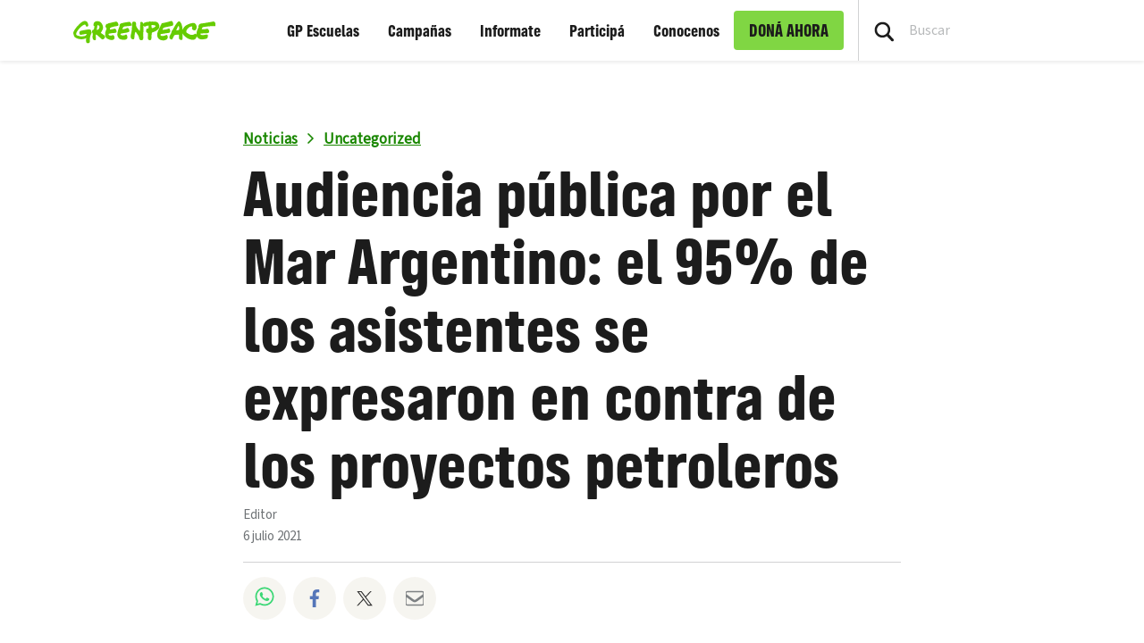

--- FILE ---
content_type: text/css
request_url: https://www.greenpeace.org/argentina/wp-content/themes/planet4-child-theme-argentina/style.css?ver=1768207679
body_size: -94
content:
/*
Theme Name: Greenpeace Planet 4 Argentina Theme
Theme URI: https://github.com/greenpeace/planet4-child-theme-argentina
Description: Planet 4 child theme for Argentina
Author: Greenpeace International
Author URI: https://github.com/greenpeace
Template: planet4-master-theme
Version: 0.0.8
License: GNU General Public License v3 or later
License URI: https://www.gnu.org/licenses/gpl-3.0.html
Tags: light, accessibility-ready
Text Domain: planet4-child-theme-argentina
*/

.author-block { display:none; }
